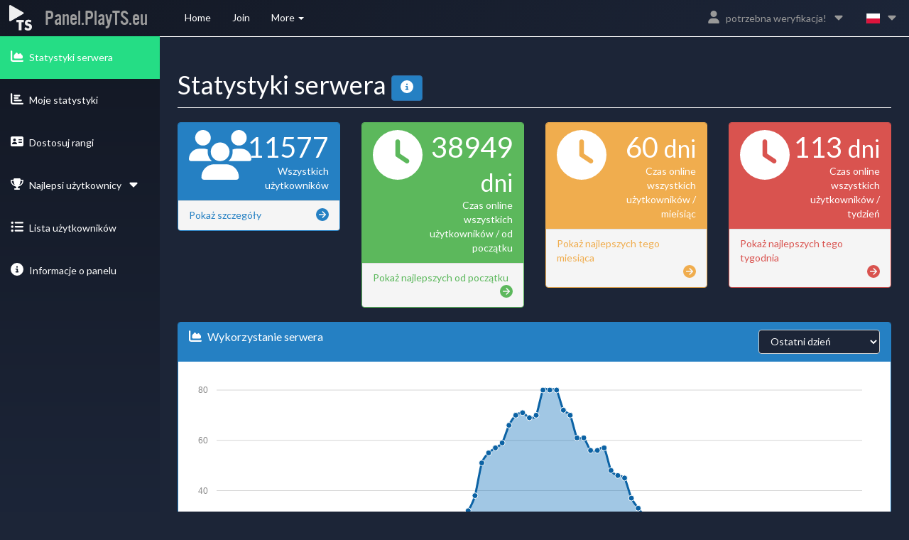

--- FILE ---
content_type: text/html; charset=UTF-8
request_url: https://panel.playts.eu/stats/?sort=grpsince&order=asc&seite=1&user=25&search=filter:lastseen:%3E:1676644260:
body_size: 10310
content:
<!DOCTYPE html>
<html lang="pl">
<head>
	<meta charset="utf-8">
	<meta http-equiv="X-UA-Compatible" content="IE=edge">
	<meta name="viewport" content="width=device-width, initial-scale=1">
	<meta name="version" content="1.3.25-beta-5">
	<link rel="icon" href="../tsicons/servericon.png">
	<title>Panel.PlayTS.eu</title>
	<link href="../libs/combined_st.css?v=1.3.25-beta-5" rel="stylesheet">
<link href="../styles/PTS/ST.css?v=1.3.25-beta-5" rel="stylesheet"><script type="b86363680319154bed224b23-text/javascript">!function(e,t,r){function n(){for(;d[0]&&"loaded"==d[0][f];)c=d.shift(),c[o]=!i.parentNode.insertBefore(c,i)}for(var s,a,c,d=[],i=e.scripts[0],o="onreadystatechange",f="readyState";s=r.shift();)a=e.createElement(t),"async"in i?(a.async=!1,e.head.appendChild(a)):i[f]?(d.push(a),a[o]=n):e.write("<"+t+' src="'+s+'" defer></'+t+">"),a.src=s}(document,"script",['../libs/qbrm.js?v=1.3.25-beta-5','../libs/statsindex.js?v=1.3.25-beta-5','../libs/fa.js?v=1.3.25-beta-5'])</script>	<script type="b86363680319154bed224b23-text/javascript">
	window.onload=function(){$(".close-button").click(function(){
		$(this).closest("li").css("display","none");
        $.ajax({
            type: "POST",
            url: "../other/session_handling.php",
            data: {stats_news_html: "stats_news_html"}
        });
	})};
	</script>
		<!-- Google AdSense -->
	<script async src="https://pagead2.googlesyndication.com/pagead/js/adsbygoogle.js?client=ca-pub-7232982354875487" crossorigin="anonymous" type="b86363680319154bed224b23-text/javascript"></script>
	<script async src="https://fundingchoicesmessages.google.com/i/pub-7232982354875487?ers=1" type="b86363680319154bed224b23-text/javascript"></script><script type="b86363680319154bed224b23-text/javascript">(function() {function signalGooglefcPresent() {if (!window.frames['googlefcPresent']) {if (document.body) {const iframe = document.createElement('iframe'); iframe.style = 'width: 0; height: 0; border: none; z-index: -1000; left: -1000px; top: -1000px;'; iframe.style.display = 'none'; iframe.name = 'googlefcPresent'; document.body.appendChild(iframe);} else {setTimeout(signalGooglefcPresent, 0);}}}signalGooglefcPresent();})();</script>
</head>
<body>
	<div id="myModal" class="modal fade">
		<div class="modal-dialog">
			<div class="modal-content">
				<div class="modal-header">
					<button type="button" class="close" data-dismiss="modal" aria-hidden="true">&times;</button>
					<h4 class="modal-title">Aktualizacje</h4>
				</div>
				<div class="modal-body">
					<p><big><b><center>CHANGELOG</center></b></big><br>

<strong>05.12.2019</strong><br>
Wdrożenie rangi aktywności 5000h+<br>
<br>
<strong>08.06.2019</strong><br>
Wdrożenie rangi aktywności 2500h+<br>
<br>
<strong>18.01.2019</strong><br>
Wdrożenie listy zablokowanych użytkowników (banów).<br>
<br>
<strong>24.10.2018</strong><br>
Wdrożenie rang aktywności. (100h+,500h+,1000h+)<br>
<br>
<strong>17.10.2018</strong><br>
Rangi gier ustawiane przez panel.<br>
<br>
<strong>02.08.2018</strong><br>
Przerwa z wyniku błędu w liczeniu statystyk.<br>
Od 14.06.2018<br>
<br>
<strong>17.07.2017</strong><br>
Włączenie Bota do tworzenia statystyk<br></p>
				</div>
				<div class="modal-footer">
					<button type="button" class="btn btn-default" data-dismiss="modal">Zamknij</button>
				</div>
			</div>
		</div>
	</div>
	<div id="myModal2" class="modal fade">
		<div class="modal-dialog">
			<div class="modal-content">
				<div class="modal-header">
					<button type="button" class="close" data-dismiss="modal" aria-hidden="true">&times;</button>
					<h4 class="modal-title">Odśwież informacje o kliencie</h4>
				</div>
				<div class="modal-body">
					<p>Użyj tego odświeżania wtedy gdy twoje dane na TS3 zostały zmienione, np. nick na TS3</p>
					<p>To działa tylko wtedy, gdy jesteś podłączony do serwera TS3</p>
				</div>
				<div class="modal-footer">
					<form method="post">
							<button class="btn btn-primary" type="submit" name="refresh">Odśwież</button>
							<button type="button" class="btn btn-default" data-dismiss="modal">Zamknij</button>
					</form>
				</div>
			</div>
		</div>
	</div>
	<div id="myStatsModal" class="modal fade">
		<div class="modal-dialog">
			<div class="modal-content">
				<div class="modal-header">
					<button type="button" class="close" data-dismiss="modal" aria-hidden="true">&times;</button>
					<h4 class="modal-title">Niedostepnę</h4>
				</div>
				<div class="modal-body">
					<p>Nie jesteś połączony/a z serwerem TS3, nie możemy wyświetlić twoich danych.</p>
					<p>Proszę połącz się z serwerem TS3 i odśwież swoją sesję klikając niebieski przycisk Odśwież w prawym górnym rogu ekranu.</p>
				</div>
				<div class="modal-footer">
					<button type="button" class="btn btn-default" data-dismiss="modal">Zamknij</button>
				</div>
			</div>
		</div>
	</div>
	<div id="infoModal" class="modal fade">
		<div class="modal-dialog">
			<div class="modal-content">
				<div class="modal-header">
					<button type="button" class="close" data-dismiss="modal" aria-hidden="true">&times;</button>
					<h4 class="modal-title">Moje statystyki - Zawartość strony</h4>
				</div>
				<div class="modal-body">
					<p>Ta strona zawiera ogólne podsumowanie Twoich osobistych statystyk i aktywności na serwerze.</p>
					<p>Informacje te są zbierane od początku istnienia Ranksystemu, nie są one zbierane od początku istnienia serwera TeamSpeak.</p>
					<p>Ta strona otrzymuje swoje wartości z bazy danych. Wartości te mogą być więc nieco opóźnione.</p>
					<p>Ilość czasu online dla wszystkich użytkowników na tydzień i na miesiąc będzie obliczana tylko co 15 minut. Wszystkie inne wartości powinny być prawie na żywo (maksymalnie z kilkusekundowym opóźnieniem).</p>
					<br>
				</div>
				<div class="modal-footer">
					<button type="button" class="btn btn-default" data-dismiss="modal">Zamknij</button>
				</div>
			</div>
		</div>
	</div>
	<div id="filteroptions" class="modal fade">
		<div class="modal-dialog">
			<div class="modal-content">
				<div class="modal-header">
					<button type="button" class="close" data-dismiss="modal" aria-hidden="true">&times;</button>
					<h4 class="modal-title">Filter options - Search function</h4>
				</div>
				<div class="modal-body">
					<p>W polu wyszukiwania możesz wyszukać względem wzorca nazwy użytkownika, unikalnego identyfikatora klienta oraz identyfikatora bazy danych klienta.</p>
					<p>Możesz także użyć opcji filtra widoku (patrz poniżej). Wprowadź filtr również w polu wyszukiwania.</p>
					<p>Możliwe jest połączenie filtra i wzoru wyszukiwania. Najpierw wprowadź filtry, a następnie nie oznaczaj swojego wzorca wyszukiwania.</p>
					<p>Możliwe jest również łączenie wielu filtrów. Wprowadź je kolejno w polu wyszukiwania.</p>
					<p><u>Przykład:</u><br>filter:nonexcepted:TeamSpeakUser</p>
					<p><br></p>
					<p><b>filter:excepted:</b></p>
					<p>Pokaż tylko użytkowników, którzy są wykluczeni (klient, grupa serwerowa lub wykluczone kanały).</p>
					<p><b>filter:nonexcepted:</b></p>
					<p>Pokaż tylko użytkowników, którzy nie są wykluczeni.</p>
					<p><b>filter:online:</b></p>
					<p>Pokaż tylko użytkowników, którzy są online.</p>
					<p><b>filter:nononline:</b></p>
					<p>Pokaż tylko użytkowników, którzy nie są online.</p>
					<p><b>filter:actualgroup:<i>GROUPID</i>:</b></p>
					<p>Pokaż tylko użytkowników, którzy są w zdefiniowanej grupie. Reprezentują aktualną rangę/level.<br>Zamień <i>GROUPID</i> z pożądanym identyfikatorem grupy serwera.</p>
					<p><b>filter:country:<i>TS3-COUNTRY-CODE</i>:</b></p>
					<p>Pokaż tylko użytkowników, którzy pochodzą z określonego kraju.<br>Zamień <i>TS3-COUNTRY-CODE</i> z żądanym krajem.<br>Aby wyświetlić listę kodów wyGoogluj zapytanie ISO 3166-1 alpha-2</p>
					<p><b>filter:lastseen:<i>OPERATOR</i>:<i>TIME</i>:</b></p>
					<p>Pokaż tylko użytkowników, którzy są ostatnio widziani na serwerze.<br>Zamień <i>OPERATOR</i> za '&lt;' lub '&gt;' lub '=' lub '!=',<br>następnie zamień <i>TIME</i> za znacznik czasu lub datę<br> w formacie 'Y-m-d H-i' (przykład: 2016-06-18 20-25).<br>Pełny przykład: filter:lastseen:&gt;:2016-06-18 20-25:</p>
					<br>
				</div>
				<div class="modal-footer">
					<button type="button" class="btn btn-default" data-dismiss="modal">Zamknij</button>
				</div>
			</div>
		</div>
	</div>
	<div id="wrapper">
		<nav class="navbar navbar-inverse navbar-fixed-top">
			<div class="navbar-header">
				<style>@font-face {font-family: teamspeak_gothic; src: url(../styles/PTS/teamspeak.woff2) format('woff2'),url(../styles/PTS/teamspeak.woff) format('woff'); font-display:swap;font-weight: 400; font-style: normal}</style>
				<a class="navbar-brand" href="index.php" title="Panel.PlayTS.eu" style="padding: 3px; width:230px"><nobr><img src="https://PlayTS.eu/assets/images/logo_light.png" alt="Logo Panel.PlayTS.eu" width="32" style="margin-left: 10px;margin-right: 18px;margin-top:4px;margin-bottom:-3px; vertical-align:sub"><span style="font-family: teamspeak_gothic,sans-serif; font-size: 2.9rem">Panel.PlayTS.eu</span></nobr></a>
			</div>
			<ul class="nav navbar-left top-nav dropdown">
				<li><a style="color:#fff" href="https://PlayTS.eu" title="Homepage">Home</a></li>
				<li><a style="color:#fff" href="ts3server://PlayTS.eu/" title="Connect to TeamSpeak Server">Join</a></li>
				<li class="dropdown"><a href="#" class="dropdown-toggle" data-toggle="dropdown" style="color:#fff">More <b class="caret"></b></a>
					<ul class="dropdown-menu">
						<li><a href="https://teamspeak.com/pl/your-download/?utm_source=sponsor&amp;utm_campaign=playts" title="Pobierz klienta TeamSpeak">Download TeamSpeak</a></li>
						<li><a href="https://PlayTS.eu/regulamin.html">Regulamin serwera</a></li>
						<li><a href="https://Status.PlayTS.eu">Status serwerów</a></li>
						<li><a href="https://Uptime.PlayTS.eu">Uptime serwera</a></li>
						<li><a href="https://PlayTS.eu.org">Informacje o nas</a></li>
					</ul>
				</li>
			</ul>
						<ul class="nav navbar-right top-nav">
								<li class="dropdown">
					<a href="#" class="dropdown-toggle" data-toggle="dropdown"><i class="fa fa-user"></i><span class="item-margin"></span>potrzebna weryfikacja!<span class="item-margin"><i class="fas fa-caret-down fa-fw"></i></span></a>
					<ul class="dropdown-menu">
						<li><a href="verify.php"><i class="fas fa-key fa-fw"></i><span class="item-margin">weryfikacja tutaj..</span></a></li><li><a href="ts3server://ts.PlayTS.eu:9987"><i class="fas fa-headset fa-fw"></i><span class="item-margin">połącz się z TS3</span></a></li>						<li>
							<a href="#myModal2" data-toggle="modal"><i class="fas fa-sync fa-fw"></i><span class="item-margin">Refresh Session</span></a>
						</li>
						<li>
							<a href="my_stats.php"><i class="fas fa-chart-bar fa-fw"></i><span class="item-margin">Moje statystyki</span></a>
						</li>
						<li>
							<a href="#myModal" data-toggle="modal"><i class="fas fa-envelope fa-fw"></i><span class="item-margin">Aktualizacje</span></a>
						</li>
					</ul>
				</li>
				<li class="dropdown">
					<a href="" class="dropdown-toggle" data-toggle="dropdown"><span class="flag-icon flag-icon-pl"></span><span class="item-margin"><i class="fas fa-caret-down"></i></span></a><ul class="dropdown-menu"><li><a href="?lang=ar"><span class="flag-icon flag-icon-arab"></span><span class="item-margin">AR - العربية<span></a></li><li><a href="?lang=az"><span class="flag-icon flag-icon-az"></span><span class="item-margin">AZ - Azərbaycan<span></a></li><li><a href="?lang=cz"><span class="flag-icon flag-icon-cz"></span><span class="item-margin">CZ - Čeština<span></a></li><li><a href="?lang=de"><span class="flag-icon flag-icon-de"></span><span class="item-margin">DE - Deutsch<span></a></li><li><a href="?lang=en"><span class="flag-icon flag-icon-gb"></span><span class="item-margin">EN - english<span></a></li><li><a href="?lang=es"><span class="flag-icon flag-icon-es"></span><span class="item-margin">ES - español<span></a></li><li><a href="?lang=fr"><span class="flag-icon flag-icon-fr"></span><span class="item-margin">FR - français<span></a></li><li><a href="?lang=hu"><span class="flag-icon flag-icon-hu"></span><span class="item-margin">HU - Hungary<span></a></li><li><a href="?lang=it"><span class="flag-icon flag-icon-it"></span><span class="item-margin">IT - Italiano<span></a></li><li><a href="?lang=nl"><span class="flag-icon flag-icon-nl"></span><span class="item-margin">NL - Nederlands<span></a></li><li><a href="?lang=pl"><span class="flag-icon flag-icon-pl"></span><span class="item-margin">PL - polski<span></a></li><li><a href="?lang=pt"><span class="flag-icon flag-icon-pt"></span><span class="item-margin">PT - Português<span></a></li><li><a href="?lang=ro"><span class="flag-icon flag-icon-ro"></span><span class="item-margin">RO - Română<span></a></li><li><a href="?lang=ru"><span class="flag-icon flag-icon-ru"></span><span class="item-margin">RU - Pусский<span></a></li>					</ul>
				</li>
			</ul>
			<div class="collapse navbar-collapse navbar-ex1-collapse">
				<ul class="nav navbar-nav side-nav">
					<li class="active">						<a href="index.php"><i class="fas fa-chart-area fa-fw"></i><span class="item-margin">Statystyki serwera</span></a>
					</li>
					<li>						<a href="my_stats.php"><i class="fas fa-chart-bar fa-fw"></i><span class="item-margin">Moje statystyki</span></a>
					</li>
					<li>							<a href="assign_groups.php"><i class="fas fa-address-card fa-fw"></i><span class="item-margin">Dostosuj rangi</span></a>
											</li>
					<li>
						<a href="javascript:;" data-toggle="collapse" data-target="#demo"><i class="fas fa-trophy fa-fw"></i><span class="item-margin">Najlepsi użytkownicy</span><span class="item-margin"><i class="fas fa-caret-down"></i></span></a>
						<ul id="demo" class="collapse">							<li>								<a href="top_week.php"><span class="item-margin">Tygodnia</span></a>
							</li>
							<li>								<a href="top_month.php"><span class="item-margin">Miesiąca</span></a>
							</li>
							<li>								<a href="top_all.php"><span class="item-margin">Od początku</span></a>
							</li>
						</ul>
					</li>
					<li>						<a href="list_rankup.php"><i class="fas fa-list-ul fa-fw"></i><span class="item-margin">Lista użytkowników</span></a>
					</li>
					<li>						<a href="info.php"><i class="fas fa-info-circle fa-fw"></i><span class="item-margin">Informacje o panelu</span></a>
					</li>
					<li><script async src="https://pagead2.googlesyndication.com/pagead/js/adsbygoogle.js" type="b86363680319154bed224b23-text/javascript"></script>
					<!-- Panel.PlayTS.eu - SideNav -->
					<ins class="adsbygoogle"
						 style="display:inline-block;width:210px;height:230px"
						 data-ad-client="ca-pub-7232982354875487"
						 data-ad-slot="2177133322"></ins>
					<script type="b86363680319154bed224b23-text/javascript">
						 (adsbygoogle = window.adsbygoogle || []).push({});
					</script></li>
				</ul>
			</div>
		</nav>
			<div id="page-wrapper" class="stats_index">
					<div class="container-fluid">
					<div class="row">
						<div class="col-lg-12">
							<h1 class="page-header">
								Statystyki serwera								<a href="#infoModal" data-toggle="modal" class="btn btn-primary">
									<span class="fas fa-info-circle" aria-hidden="true"></span>
								</a>
							</h1>
						</div>
					</div>
					<div class="row">
						<div class="col-lg-3 col-md-6">
							<div class="panel panel-primary">
								<div class="panel-heading">
									<div class="row">
										<div class="col-xs-3">
											<i class="fas fa-users fa-5x"></i>
										</div>
										<div class="col-xs-9 text-right">
											<div class="huge">11577</div>
											<div>Wszystkich użytkowników</div>
										</div>
									</div>
								</div>
								<a href="list_rankup.php">
									<div class="panel-footer">
										<span class="pull-left">Pokaż szczegóły</span>
										<span class="pull-right"><i class="fas fa-arrow-circle-right"></i></span>
										<div class="clearfix"></div>
									</div>
								</a>
							</div>
						</div>
						<div class="col-lg-3 col-md-6">
							<div class="panel panel-green">
								<div class="panel-heading">
									<div class="row">
										<div class="col-xs-3">
											<i class="fas fa-clock fa-5x"></i>
										</div>
										<div class="col-xs-9 text-right">
											<div class="huge">38949 <small>dni</small></div>
											<div>Czas online wszystkich użytkowników / od początku</div>
										</div>
									</div>
								</div>
								<a href="top_all.php">
									<div class="panel-footer">
										<span class="pull-left">Pokaż najlepszych od początku</span>
										<span class="pull-right"><i class="fas fa-arrow-circle-right"></i></span>
										<div class="clearfix"></div>
									</div>
								</a>
							</div>
						</div>
						<div class="col-lg-3 col-md-6">
							<div class="panel panel-yellow">
								<div class="panel-heading">
									<div class="row">
										<div class="col-xs-3">
											<i class="fas fa-clock fa-5x"></i>
										</div>
										<div class="col-xs-9 text-right">
											<div class="huge">60 <small>dni</small></div>
											<div>Czas online wszystkich użytkowników / mieisiąc</div>
										</div>
									</div>
								</div>
								<a href="top_month.php">
									<div class="panel-footer">
										<span class="pull-left">Pokaż najlepszych tego miesiąca</span>
										<span class="pull-right"><i class="fas fa-arrow-circle-right"></i></span>
										<div class="clearfix"></div>
									</div>
								</a>
							</div>
						</div>
						<div class="col-lg-3 col-md-6">
							<div class="panel panel-red">
								<div class="panel-heading">
									<div class="row">
										<div class="col-xs-3">
											<i class="fas fa-clock fa-5x"></i>
										</div>
										<div class="col-xs-9 text-right">
											<div class="huge">113 <small>dni</small></div>
											<div>Czas online wszystkich użytkowników / tydzień</div>
										</div>
									</div>
								</div>
								<a href="top_week.php">
									<div class="panel-footer">
										<span class="pull-left">Pokaż najlepszych tego tygodnia</span>
										<span class="pull-right"><i class="fas fa-arrow-circle-right"></i></span>
										<div class="clearfix"></div>
									</div>
								</a>
							</div>
						</div>
					</div>
					<div class="row">
						<div class="col-lg-12">
							<div class="panel panel-primary">
								<div class="panel-heading">
									<div class="row">
										<div class="col-xs-6">
											<h3 class="panel-title"><i class="fas fa-chart-area"></i><span class="item-margin">Wykorzystanie serwera</span></h3>
										</div>
										<div class="col-xs-6">
											<div class="btn-group pull-right">
											  <select class="form-control" id="period">
												<option value="day">Ostatni dzień</option>
												<option value="week">Ostatni tydzień</option>
												<option value="month">Ostatni miesiąc</option>
												<option value="3month">Ostatnie 3 miesiące</option>
											  </select>
											</div>
										</div>
									</div>
								</div>
								<div class="panel-body">
									<div id="serverusagechart"></div>
								</div>
							</div>
						</div>
					</div>
					<div class="row">
						<div class="col-lg-3">
							<div class="panel panel-primary">
								<div class="panel-heading">
									<h3 class="panel-title"><i class="fas fa-chart-bar"></i><span class="item-margin">Aktywność / bezczynność (wszystkich użytkowników)</span></h3>
								</div>
								<div class="panel-body">
									<div id="time-gap-donut"></div>
								</div>
							</div>
						</div>
						<div class="col-lg-3">
							<div class="panel panel-green">
								<div class="panel-heading">
									<h3 class="panel-title"><i class="fas fa-chart-bar"></i><span class="item-margin">Wersje (wszystkich użytkowników)</span></h3>
								</div>
								<div class="panel-body">
									<div id="client-version-donut"></div>
								</div>
								<a href="versions.php">
									<div class="panel-footer">
										<span class="pull-left">Pokaż wszystkie wersje</span>
										<span class="pull-right"><i class="fas fa-arrow-circle-right"></i></span>
										<div class="clearfix"></div>
									</div>
								</a>
							</div>
						</div>
						<div class="col-lg-3">
							<div class="panel panel-yellow">
								<div class="panel-heading">
									<h3 class="panel-title"><i class="fas fa-chart-bar"></i><span class="item-margin">Kraje (wszystkich użytkowników)</span></h3>
								</div>
								<div class="panel-body">
									<div id="user-descent-donut"></div>
								</div>
								<a href="nations.php">
									<div class="panel-footer">
										<span class="pull-left">Pokaż wszystkie kraje</span>
										<span class="pull-right"><i class="fas fa-arrow-circle-right"></i></span>
										<div class="clearfix"></div>
									</div>
								</a>
							</div>
						</div>
						<div class="col-lg-3">
							<div class="panel panel-red">
								<div class="panel-heading">
									<h3 class="panel-title"><i class="fas fa-chart-bar"></i><span class="item-margin">Platformy (wszystkich użytkowników)</span></h3>
								</div>
								<div class="panel-body">
									<div id="user-platform-donut"></div>
								</div>
								<a href="platforms.php">
									<div class="panel-footer">
										<span class="pull-left">Pokaż wszystkie platformy</span>
										<span class="pull-right"><i class="fas fa-arrow-circle-right"></i></span>
										<div class="clearfix"></div>
									</div>
								</a>
							</div>
						</div>
					</div>
					<div class="row">
						<div class="col-lg-3 col-md-6">
							<div class="panel panel-primary">
								<div class="panel-heading">
									<div class="row">
										<div class="col-xs-3">
											<i class="fas fa-users fa-5x"></i>
										</div>
										<div class="col-xs-9 text-right">
											<div class="huge">162</div>
											<div>Użytkownik online ostatnich 24 godzin</div>
										</div>
									</div>
								</div>
								<a href="list_rankup.php?sort=lastseen&order=desc&search=filter:lastseen:%3e:1770016739:">
									<div class="panel-footer">
										<span class="pull-left">Lista użytkowników (online ostatnich 24 godzin)</span>
										<span class="pull-right"><i class="fas fa-arrow-circle-right"></i></span>
										<div class="clearfix"></div>
									</div>
								</a>
							</div>
						</div>
						<div class="col-lg-3 col-md-6">
							<div class="panel panel-green">
								<div class="panel-heading">
									<div class="row">
										<div class="col-xs-3">
											<i class="fas fa-users fa-5x"></i>
										</div>
										<div class="col-xs-9 text-right">
											<div class="huge">423</div>
											<div>Użytkownik online ostatnich 7 dni</div>
										</div>
									</div>
								</div>
								<a href="list_rankup.php?sort=lastseen&order=desc&search=filter:lastseen:%3e:1769498339:">
									<div class="panel-footer">
										<span class="pull-left">Lista użytkowników (online ostatnich 7 dni)</span>
										<span class="pull-right"><i class="fas fa-arrow-circle-right"></i></span>
										<div class="clearfix"></div>
									</div>
								</a>
							</div>
						</div>
						<div class="col-lg-3 col-md-6">
							<div class="panel panel-yellow">
								<div class="panel-heading">
									<div class="row">
										<div class="col-xs-3">
											<i class="fas fa-users fa-5x"></i>
										</div>
										<div class="col-xs-9 text-right">
											<div class="huge">771</div>
											<div>Użytkownik online ostatnich 30 dni</div>
										</div>
									</div>
								</div>
								<a href="list_rankup.php?sort=lastseen&order=desc&search=filter:lastseen:%3e:1767511139:">
									<div class="panel-footer">
										<span class="pull-left">Lista użytkowników (online ostatnich 30 dni)</span>
										<span class="pull-right"><i class="fas fa-arrow-circle-right"></i></span>
										<div class="clearfix"></div>
									</div>
								</a>
							</div>
						</div>
						<div class="col-lg-3 col-md-6">
							<div class="panel panel-red">
								<div class="panel-heading">
									<div class="row">
										<div class="col-xs-3">
											<i class="fas fa-users fa-5x"></i>
										</div>
										<div class="col-xs-9 text-right">
											<div class="huge">771</div>
											<div>Użytkownik online ostatnich 90 dni</div>
										</div>
									</div>
								</div>
								<a href="list_rankup.php?sort=lastseen&order=desc&search=filter:lastseen:%3e:1762327139:">
									<div class="panel-footer">
										<span class="pull-left">Lista użytkowników (online ostatnich 90 dni)</span>
										<span class="pull-right"><i class="fas fa-arrow-circle-right"></i></span>
										<div class="clearfix"></div>
									</div>
								</a>
							</div>
						</div>
					</div>
					<div class="row">
						<div class="col-lg-6">
							<h2>Aktualne statystyki</h2>
							<div class="table-responsive">
								<table class="table table-bordered table-hover" id="ts-server-details-left">
									<tbody>
										<tr>
											<td>Status serwera</td>
											<td><span class="text-success">Online</span></td>
										</tr>
										<tr>
											<td>Użytkowników (Online / Max)</td>
											<td>10 / 128</td>
										</tr>
										<tr>
											<td>Ilość kanałów</td>
											<td>206</td>
										</tr>
										<tr>
											<td>Średni ping serwera</td>
											<td>7 ms</td>
										</tr>
										<tr>
											<td>Suma bajtów otrzymanych</td>
											<td>55.04 GiB</td>
										</tr>
										<tr>
											<td>Suma bajtów wysłanych</td>
											<td>98.11 GiB</td>
										</tr>
										<tr>
											<td>Czas pracy serwera</td>
											<td><span id="days">00</span> dni, <span id="hours">00</span> godzin, <span id="minutes">00</span> minut, <span id="seconds">00</span> sekund</td>
										</tr>
										<tr>
											<td>Średnia utrata pakietów</td>
											<td>0 %</td>
										</tr>
									</tbody>
								</table>
							</div>
						</div>
						<div class="col-lg-6">
							<h2>Ogólne statystyki</h2>
							<div class="table-responsive">
								<table class="table table-bordered table-hover" id="ts-server-details-right">
									<tbody>
										<tr>
											<td>Nazwa serwera</td>
											<td>PlayTS.eu ✅ 2013⏵🔒ˢˢˡ HD audio quality💎<div class="pull-right"><img src="[data-uri]" width="16" height="16" alt="servericon"></div></td>
										</tr>
										<tr>
											<td>Adres serwera</td>
											<td><a href="ts3server://ts.PlayTS.eu:9987">
											ts.PlayTS.eu:9987</a></td>
										</tr>
										<tr>
											<td>Hasło serwera</td>
											<td>Nie (serwer jest publiczny)</td>
										</tr>
										<tr>
											<td>ID serwera</td>
											<td>1</td>
										</tr>
										<tr>
											<td>Platforma serwerowa</td>
											<td>Linux</td>
										</tr>
										<tr>
											<td>Wersja serwera</td>
											<td>3.13.7</td>
										</tr>
										<tr>
											<td>Data utworzenia serwera (dd/mm/yyyy)</td>
											<td>TeamSpeak nie odpowiedział, czyli brak daty utworzenia...</td>
										</tr>
										<tr>
											<td>Zgłaszanie do listy serwerów</td>
											<td>Aktywowany</td>
										</tr>
									</tbody>
								</table>
							</div>
						</div>
					</div>
				</div>  
			</div>
		</div>
	<input type="hidden" id="sut" value="1583261">
	<input type="hidden" id="tsn1" value="Aktywny Czas (w dniach)">
	<input type="hidden" id="tsn2" value="Bezczynny Czas (w dniach)">
	<input type="hidden" id="tsn3" value="inni">
	<input type="hidden" id="tsn4" value="31361">
	<input type="hidden" id="tsn5" value="7588">
	<input type="hidden" id="tsn6" value="3.3.2 [Build: 1566767614]">
	<input type="hidden" id="tsn7" value="3.1.8 [Build: 1516614607]">
	<input type="hidden" id="tsn8" value="3.2.3 [Build: 1538467030]">
	<input type="hidden" id="tsn9" value="3.5.3 [Build: 1588756070]">
	<input type="hidden" id="tsn10" value="3.2.5 [Build: 1555517253]">
	<input type="hidden" id="tsn11" value="1737">
	<input type="hidden" id="tsn12" value="1663">
	<input type="hidden" id="tsn13" value="1059">
	<input type="hidden" id="tsn14" value="937">
	<input type="hidden" id="tsn15" value="618">
	<input type="hidden" id="tsn16" value="5563">

	<input type="hidden" id="tsn17" value="Polska"><input type="hidden" id="tsn22" value="10591"><input type="hidden" id="tsn18" value="Niemcy"><input type="hidden" id="tsn23" value="255"><input type="hidden" id="tsn19" value="Wielka Brytania"><input type="hidden" id="tsn24" value="115"><input type="hidden" id="tsn20" value="Holandia"><input type="hidden" id="tsn25" value="61"><input type="hidden" id="tsn21" value="Nieznane"><input type="hidden" id="tsn26" value="44">	<input type="hidden" id="tsn27" value="511">
	<input type="hidden" id="tsn28" value="11348">
	<input type="hidden" id="tsn29" value="20">
	<input type="hidden" id="tsn30" value="82">
	<input type="hidden" id="tsn31" value="85">
	<input type="hidden" id="tsn32" value="0">
	<input type="hidden" id="tsn33" value="42">
	<input type="hidden" id="tsn34" value="128">
	<input type="hidden" id="tsn35" value="3">
	<input type="hidden" id="donut_time_color_1" value="">
	<input type="hidden" id="donut_time_color_2" value="">
	<input type="hidden" id="donut_version_color_1" value="">
	<input type="hidden" id="donut_version_color_2" value="">
	<input type="hidden" id="donut_version_color_3" value="">
	<input type="hidden" id="donut_version_color_4" value="">
	<input type="hidden" id="donut_version_color_5" value="">
	<input type="hidden" id="donut_version_color_6" value="">
	<input type="hidden" id="donut_nation_color_1" value="">
	<input type="hidden" id="donut_nation_color_2" value="">
	<input type="hidden" id="donut_nation_color_3" value="">
	<input type="hidden" id="donut_nation_color_4" value="">
	<input type="hidden" id="donut_nation_color_5" value="">
	<input type="hidden" id="donut_nation_color_6" value="">
	<input type="hidden" id="donut_platform_color_1" value="">
	<input type="hidden" id="donut_platform_color_2" value="">
	<input type="hidden" id="donut_platform_color_3" value="">
	<input type="hidden" id="donut_platform_color_4" value="">
	<input type="hidden" id="donut_platform_color_5" value="">
	<input type="hidden" id="donut_platform_color_6" value="">
	<input type="hidden" id="graph_lineColors_1" value="">
	<input type="hidden" id="graph_lineColors_2" value="">
	<input type="hidden" id="graph_pointFillColors_1" value="">
	<input type="hidden" id="graph_pointFillColors_2" value="">
	<input type="hidden" id="graph_pointStrokeColors_1" value="">
	<input type="hidden" id="graph_pointStrokeColors_2" value="">
	<input type="hidden" id="graph_fillOpacity" value="">
		<script src="/cdn-cgi/scripts/7d0fa10a/cloudflare-static/rocket-loader.min.js" data-cf-settings="b86363680319154bed224b23-|49" defer></script><script defer src="https://static.cloudflareinsights.com/beacon.min.js/vcd15cbe7772f49c399c6a5babf22c1241717689176015" integrity="sha512-ZpsOmlRQV6y907TI0dKBHq9Md29nnaEIPlkf84rnaERnq6zvWvPUqr2ft8M1aS28oN72PdrCzSjY4U6VaAw1EQ==" data-cf-beacon='{"version":"2024.11.0","token":"e4546acd55c44a63b0af8fe0fdbbe71b","r":1,"server_timing":{"name":{"cfCacheStatus":true,"cfEdge":true,"cfExtPri":true,"cfL4":true,"cfOrigin":true,"cfSpeedBrain":true},"location_startswith":null}}' crossorigin="anonymous"></script>
</body>
	</html>


--- FILE ---
content_type: text/html; charset=utf-8
request_url: https://www.google.com/recaptcha/api2/aframe
body_size: 267
content:
<!DOCTYPE HTML><html><head><meta http-equiv="content-type" content="text/html; charset=UTF-8"></head><body><script nonce="mfBptPOLYTlonFnXU8URGg">/** Anti-fraud and anti-abuse applications only. See google.com/recaptcha */ try{var clients={'sodar':'https://pagead2.googlesyndication.com/pagead/sodar?'};window.addEventListener("message",function(a){try{if(a.source===window.parent){var b=JSON.parse(a.data);var c=clients[b['id']];if(c){var d=document.createElement('img');d.src=c+b['params']+'&rc='+(localStorage.getItem("rc::a")?sessionStorage.getItem("rc::b"):"");window.document.body.appendChild(d);sessionStorage.setItem("rc::e",parseInt(sessionStorage.getItem("rc::e")||0)+1);localStorage.setItem("rc::h",'1770103143396');}}}catch(b){}});window.parent.postMessage("_grecaptcha_ready", "*");}catch(b){}</script></body></html>

--- FILE ---
content_type: text/css
request_url: https://panel.playts.eu/styles/PTS/ST.css?v=1.3.25-beta-5
body_size: 1696
content:

/* ============================================================
   CUSTOM OVERRIDES - STYLE Z MY.CSS
   ============================================================ */

/* 1. Import czcionki (wklej to na samej górze pliku, jeśli to możliwe, 
      ale w CSS importy powinny być pierwsze. Jeśli nie zadziała tutaj, 
      przenieś linię @import na sam początek pliku original.css) */
@import url('https://fonts.googleapis.com/css?family=Lato');

/* 2. Globalne ustawienia czcionki i tła */
@font-face {
    font-family: 'Lato', sans-serif;
}
html {
    background-color: #1c2537;
}
body {
    font-family: 'Lato', sans-serif;
    background-color: #1c2537;
    color: #fff;
}

#page-wrapper{
	background-color: #1c2537;
}

/* 3. Nagłówki i tekst */
h1, h2, h3, h4, h5, h6, .h1, .h2, .h3, .h4, .h5, .h6 {
    color: #fff;
}
.h1 .small, .h1 small, .h2 .small, .h2 small, .h3 .small, .h3 small, .h4 .small, .h4 small, .h5 .small, .h5 small, .h6 .small, .h6 small, h1 .small, h1 small, h2 .small, h2 small, h3 .small, h3 small, h4 .small, h4 small, h5 .small, h5 small, h6 .small, h6 small {
    color: #DDD;
}
.text-muted {
    color: #777;
}

/* 4. Linki */
a {
    color: #2580c3;
}
a:focus, a:hover {
    color: #23527c;
}
.text-primary {
    color: #2580c3;
}
a.text-primary:focus, a.text-primary:hover {
    color: #286090;
}

/* 5. Tła i elementy interfejsu */
.bg-primary {
    color: #1c2537;
    background-color: #2580c3;
}
a.bg-primary:focus, a.bg-primary:hover {
    background-color: #286090;
}
.img-thumbnail {
    background-color: #1c2537;
    border-color: #ddd;
}
legend {
    color: #fff;
}
.form-control {
    color: #fff;
    background-color: #1c2537;
    border: 1px solid #ccc;
}
.well {
    background-color: #f5f5f5;
    color: #000; /* Wymuszenie ciemnego tekstu na jasnym tle well */
}

/* 6. Przyciski (Buttons) */
.btn-default {
    color: #fff;
    background-color: #1c2537;
    border-color: #ccc;
}
.btn-default:hover, .btn-default:focus {
    background-color: #e6e6e6;
    color: #333;
}
.btn-default .badge {
    color: #1c2537;
    background-color: #fff;
}
.btn-primary {
    background-color: #2580c3;
    border-color: #2e6da4;
}
.btn-primary:hover, .btn-primary:focus {
    background-color: #286090;
}
.btn-primary .badge {
    color: #2580c3;
    background-color: #1c2537;
}
/* Kolory tekstu w przyciskach kolorowych (success, info, warning, danger) */
.btn-success, .btn-info, .btn-warning, .btn-danger {
    color: #1c2537;
}
.btn-success .badge { color: #5cb85c; background-color: #1c2537; }
.btn-info .badge { color: #5bc0de; background-color: #1c2537; }
.btn-warning .badge { color: #f0ad4e; background-color: #1c2537; }
.btn-danger .badge { color: #d9534f; background-color: #1c2537; }

/* 7. Menu i Nawigacja */
.dropdown-menu {
    background-color: #1c2537;
    border: 1px solid #ccc;
}
.dropdown-menu>li>a {
    color: #fff;
}
.dropdown-menu>li>a:hover, .dropdown-menu>li>a:focus {
    color: #262626;
    background-color: #f5f5f5;
}
.dropdown-menu>.active>a, .dropdown-menu>.active>a:focus, .dropdown-menu>.active>a:hover {
    color: #1c2537;
    background-color: #2580c3;
}
.navbar{
	background-image: linear-gradient(300deg, #1c2538 0, #131824 100%);
}
.navbar-inverse {
    background-color: #1c2537;
    border-color: #fff;
}
.navbar-inverse .navbar-nav>li>a {
	color: #fff;
}
.navbar-inverse .navbar-nav>.active>a, .navbar-inverse .navbar-nav>.active>a:focus, .navbar-inverse .navbar-nav>.active>a:hover {
    background-color: #25dd85;
    color: #fff;
}
.top-nav>.open>a, .top-nav>.open>a:focus, .top-nav>.open>a:hover, .top-nav>li>a:focus, .top-nav>li>a:hover {
    color: #1c2537;
    background-color: #000;
}
.top-nav>.open>.dropdown-menu {
    background-color: #1c2537;
}

/* 8. Paginacja */
.pagination>li>a, .pagination>li>span {
    color: #2580c3;
    background-color: #1c2537;
    border: 1px solid #ddd;
}
.pagination>.active>a, .pagination>.active>a:focus, .pagination>.active>a:hover, .pagination>.active>span, .pagination>.active>span:focus, .pagination>.active>span:hover {
    color: #1c2537;
    background-color: #2580c3;
    border-color: #2580c3;
}
.pager li>a, .pager li>span {
    background-color: #1c2537;
    border: 1px solid #ddd;
}

/* 9. Etykiety i Odznaki */
.label {
    color: #1c2537;
}
.badge {
    color: #1c2537;
    background-color: #777;
}
.list-group-item.active>.badge, .nav-pills>.active>a>.badge {
    color: #2580c3;
    background-color: #1c2537;
}

/* 10. Listy i Panele */
.list-group-item {
    background-color: #1c2537;
    border: 1px solid #ddd;
}
.list-group-item.active, .list-group-item.active:focus, .list-group-item.active:hover {
    color: #1c2537;
    background-color: #2580c3;
    border-color: #2580c3;
}
.list-group-item.active .list-group-item-text, .list-group-item.active:focus .list-group-item-text, .list-group-item.active:hover .list-group-item-text {
    color: #c7ddef;
}
.panel {
    background-color: #1c2537;
}
.panel-body {
    background-color: #fff;
    color: #000;
}
.panel-primary {
    border-color: #2580c3;
}
.panel-primary>.panel-heading {
    color: #fff;
    background-color: #2580c3;
    border-color: #2580c3;
}
.panel-primary>.panel-heading .badge {
    color: #2580c3;
    background-color: #1c2537;
}
.panel-primary>.panel-footer+.panel-collapse>.panel-body {
    border-bottom-color: #2580c3;
}
.panel-primary>.panel-footer>.pull-left {
    color: #000;
}
.panel-primary>.panel-footer>.pull-right {
    color: #000;
}
.thumbnail {
    background-color: #1c2537;
    border: 1px solid #ddd;
}

/* 11. Paski postępu */
.progress-bar {
    background-color: #2580c3;
    color: #fff;
}

/* 12. Modale i Popovery */
.modal-content {
    background-color: #1c2537;
    border: 1px solid #999;
}
.popover {
    background-color: #1c2537;
}
.popover-title {
    background-color: #f7f7f7;
    color: #333;
}

/* 13. Karuzela */
.carousel-control:focus, .carousel-control:hover {
    color: #1c2537;
}
.carousel-indicators li {
    border: 1px solid #1c2537;
}
.carousel-indicators .active {
    background-color: #1c2537;
}
.carousel-caption {
    color: #1c2537;
}

/* 14. Tabele */
.table .table {
    background-color: #1c2537;
}
.table-striped>tbody>tr:nth-of-type(odd) {
    background-color: #2d3648;
}
.table-hover>tbody>tr:hover {
    background-color: #25dd85;
}
.table>tbody>tr.active>td, .table>tbody>tr.active>th, .table>tbody>tr>td.active, .table>tbody>tr>th.active, .table>tfoot>tr.active>td, .table>tfoot>tr.active>th, .table>tfoot>tr>td.active, .table>tfoot>tr>th.active, .table>thead>tr.active>td, .table>thead>tr.active>th, .table>thead>tr>td.active, .table>thead>tr>th.active {
    background-color: #2580c3;
}

/* 15. Side Nav (Pasek boczny) */
@media(min-width:768px) {
    .side-nav {
        background-color: #2580c3;
		background-image: linear-gradient(0deg, #1c2538 0, #131824 100%);
    }
    .side-nav li a:focus, .side-nav li a:hover {
        background-color: #1470b2!important;
    }
}

/* 16. Bootstrap Switch - kolory */
.bootstrap-switch .bootstrap-switch-label {
    color: #fff;
    background: #1c2537;
}
.bootstrap-switch .bootstrap-switch-handle-off.bootstrap-switch-primary, .bootstrap-switch .bootstrap-switch-handle-on.bootstrap-switch-primary {
    color: #1c2537;
    background: #2580c3;
}
.bootstrap-switch .bootstrap-switch-handle-off.bootstrap-switch-info, .bootstrap-switch .bootstrap-switch-handle-on.bootstrap-switch-info,
.bootstrap-switch .bootstrap-switch-handle-off.bootstrap-switch-success, .bootstrap-switch .bootstrap-switch-handle-on.bootstrap-switch-success,
.bootstrap-switch .bootstrap-switch-handle-off.bootstrap-switch-warning, .bootstrap-switch .bootstrap-switch-handle-on.bootstrap-switch-warning,
.bootstrap-switch .bootstrap-switch-handle-off.bootstrap-switch-danger, .bootstrap-switch .bootstrap-switch-handle-on.bootstrap-switch-danger {
    color: #1c2537;
}

/* 17. Bootstrap Select - kolory */
.bootstrap-select.show-menu-arrow .dropdown-toggle .filter-option:after {
    border-bottom: 6px solid #1c2537;
}
.bootstrap-select.show-menu-arrow.dropup .dropdown-toggle .filter-option:after {
    border-top: 6px solid #1c2537;
}
.bootstrap-select .dropdown-menu li.active small {
    color: #1c2537!important;
}

/* 18. Inne drobne poprawki */
.required-field-block .required-icon .text,
.required-field-block-spin .required-icon .text {
    color: #1c2537;
}
.affix {
    background-color: #1c2537!important;
    color: #000;
}


--- FILE ---
content_type: image/svg+xml
request_url: https://panel.playts.eu/libs/flags/arab.svg
body_size: -338
content:
<svg version="1" xmlns="http://www.w3.org/2000/svg" width="900" height="600">
  <path d="M0 0h900v200H0z"/>
  <path fill="#007a3d" d="M0 200h900v200H0z"/>
  <path fill="#fff" d="M0 400h900v200H0z"/>
  <path d="M0 0l300 300L0 600z" fill="#ce1126"/>
</svg>


--- FILE ---
content_type: application/javascript; charset=utf-8
request_url: https://fundingchoicesmessages.google.com/f/AGSKWxW1oQCdC6Qno2e_BgnGwhdgi_J-zvGSr9OCKJxEb_ZVaBmA-v0Flgvwxgo416kug4EBqnZJ3YzrccCzxNli9h6xnSx2vgRCOe_-5Bv9jPm5CqhCXHikstv6uVXuY5tKhvnZkfrCBzecpRsvsSXfl3TdZB6qN_1oHCdF0kAzLUqYexT3iGuNczKfQDsT/_=300x250&_bannerad./addatasandbox?/adsinsert./simpleadvert.
body_size: -1284
content:
window['4045e7c5-4be9-4ab2-b6a8-7ebdda5e97ad'] = true;